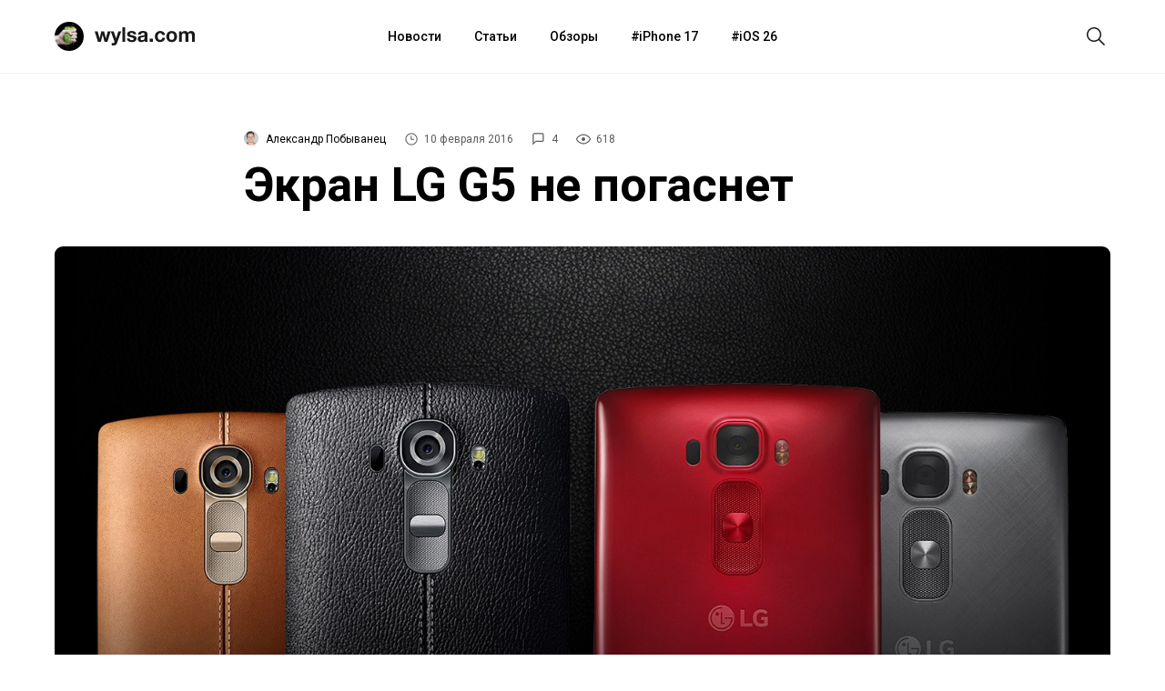

--- FILE ---
content_type: text/html; charset=utf-8
request_url: https://aflt.market.yandex.ru/widgets/service?appVersion=4e3c53b3d5b5ecec91b93b9c3c0637f348aa0ce5
body_size: 491
content:

        <!DOCTYPE html>
        <html>
            <head>
                <title>Виджеты, сервисная страница!</title>

                <script type="text/javascript" src="https://yastatic.net/s3/market-static/affiliate/2393a198fd495f7235c2.js" nonce="3vuoMg/EYYJ7z8zVEfQHGw=="></script>

                <script type="text/javascript" nonce="3vuoMg/EYYJ7z8zVEfQHGw==">
                    window.init({"browserslistEnv":"legacy","page":{"id":"affiliate-widgets:service"},"request":{"id":"1768984735098\u002F3b592bccc4e9049f8ca7bfdae1480600\u002F1"},"metrikaCounterParams":{"id":45411513,"clickmap":true,"trackLinks":true,"accurateTrackBounce":true}});
                </script>
            </head>
        </html>
    